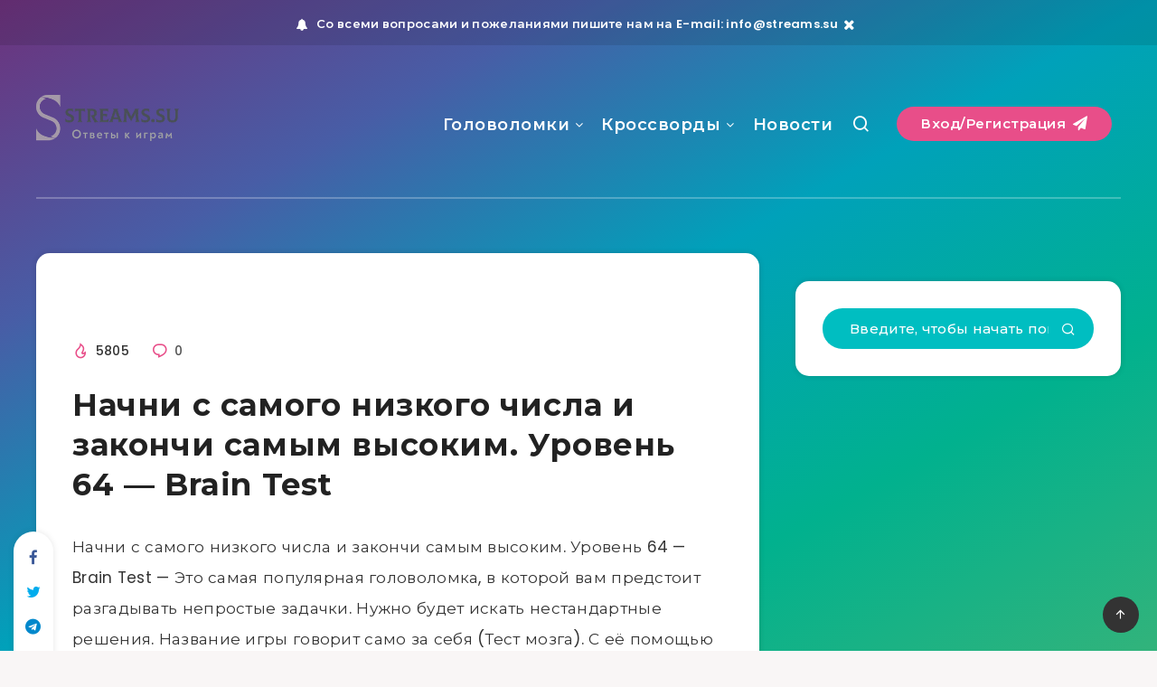

--- FILE ---
content_type: text/html; charset=utf-8
request_url: https://www.google.com/recaptcha/api2/aframe
body_size: 266
content:
<!DOCTYPE HTML><html><head><meta http-equiv="content-type" content="text/html; charset=UTF-8"></head><body><script nonce="7T3Pt5eYEaMPAc_MpDDbvA">/** Anti-fraud and anti-abuse applications only. See google.com/recaptcha */ try{var clients={'sodar':'https://pagead2.googlesyndication.com/pagead/sodar?'};window.addEventListener("message",function(a){try{if(a.source===window.parent){var b=JSON.parse(a.data);var c=clients[b['id']];if(c){var d=document.createElement('img');d.src=c+b['params']+'&rc='+(localStorage.getItem("rc::a")?sessionStorage.getItem("rc::b"):"");window.document.body.appendChild(d);sessionStorage.setItem("rc::e",parseInt(sessionStorage.getItem("rc::e")||0)+1);localStorage.setItem("rc::h",'1769078837852');}}}catch(b){}});window.parent.postMessage("_grecaptcha_ready", "*");}catch(b){}</script></body></html>